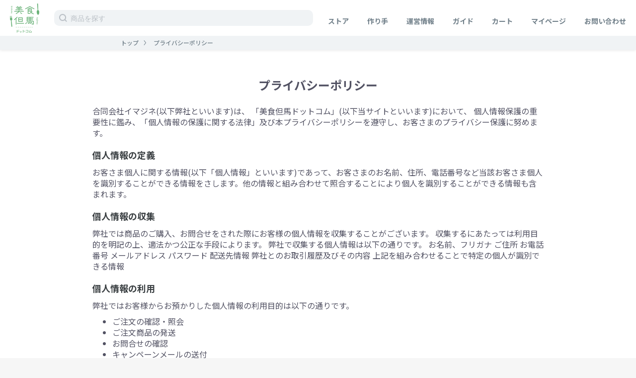

--- FILE ---
content_type: text/html; charset=UTF-8
request_url: https://bishokutajima.com/help/privacy
body_size: 6090
content:
<!doctype html>
<html lang="ja">
<head prefix="og: http://ogp.me/ns# fb: http://ogp.me/ns/fb# product: http://ogp.me/ns/product#">
    <meta charset="utf-8">
    <meta name="viewport" content="width=device-width, initial-scale=1, shrink-to-fit=no">
    <meta name="eccube-csrf-token" content="1jOBIQGM45qMhU0aj7guw1Cn5j70fFA_RdMA_rPvQhM">
    <title>
						プライバシーポリシー | 美食但馬ドットコム【公式】
				</title>
                        <link rel="icon" href="/html/user_data/assets/img/common/favicon.ico">
    <link rel="stylesheet" href="https://stackpath.bootstrapcdn.com/bootstrap/3.4.1/css/bootstrap.min.css" integrity="sha384-HSMxcRTRxnN+Bdg0JdbxYKrThecOKuH5zCYotlSAcp1+c8xmyTe9GYg1l9a69psu" crossorigin="anonymous">
    <link rel="stylesheet" href="https://use.fontawesome.com/releases/v5.3.1/css/all.css" integrity="sha384-mzrmE5qonljUremFsqc01SB46JvROS7bZs3IO2EmfFsd15uHvIt+Y8vEf7N7fWAU" crossorigin="anonymous">
    <link rel="stylesheet" href="//cdn.jsdelivr.net/jquery.slick/1.6.0/slick.css">
    <link rel="stylesheet" href="/html/template/imagine/assets/css/style.css">
        <script src="https://code.jquery.com/jquery-3.3.1.min.js" integrity="sha256-FgpCb/KJQlLNfOu91ta32o/NMZxltwRo8QtmkMRdAu8=" crossorigin="anonymous"></script>
    <script>
        $(function() {
            $.ajaxSetup({
                'headers': {
                    'ECCUBE-CSRF-TOKEN': $('meta[name="eccube-csrf-token"]').attr('content')
                }
            });
        });
    </script>
                    <!-- ▼GTMHead -->
            <!-- Google Tag Manager -->
<script>(function(w,d,s,l,i){w[l]=w[l]||[];w[l].push({'gtm.start':
new Date().getTime(),event:'gtm.js'});var f=d.getElementsByTagName(s)[0],
j=d.createElement(s),dl=l!='dataLayer'?'&l='+l:'';j.async=true;j.src=
'https://www.googletagmanager.com/gtm.js?id='+i+dl;f.parentNode.insertBefore(j,f);
})(window,document,'script','dataLayer','GTM-TM8LR27');</script>
<!-- End Google Tag Manager -->
        <!-- ▲GTMHead -->

            	<link rel="preconnect" href="https://fonts.googleapis.com">
	<link rel="preconnect" href="https://fonts.gstatic.com" crossorigin>
	<link href="https://fonts.googleapis.com/css2?family=Noto+Sans+JP:wght@400;500;700&display=swap" rel="stylesheet">
	<link rel="stylesheet" href="/html/user_data/assets/css/customize.css">
	<link rel="stylesheet" href="/html/user_data/assets/css/style-custom.css?ver=20260201112507">

		
	
</head>
<body id="page_help_privacy" class="other_page">
        <!-- ▼GTMBody -->
            <!-- Google Tag Manager (noscript) -->
<noscript><iframe src="https://www.googletagmanager.com/ns.html?id=GTM-TM8LR27"
height="0" width="0" style="display:none;visibility:hidden"></iframe></noscript>
<!-- End Google Tag Manager (noscript) -->
        <!-- ▲GTMBody -->



<div class="ec-layoutRole">
        		<header>
        <div class="ec-layoutRole__header">
                <!-- ▼ロゴ -->
            <div class="ec-headerRole">
    <div class="ec-headerRole__title">
        <div class="ec-headerTitle">
            <div class="ec-headerTitle__title">
                <h1>
                    <a href="https://bishokutajima.com/">
                        <img src="/html/user_data/assets/img/common/logo.png" alt="美食但馬ドットコム" />
                    </a>
                </h1>
            </div>
        </div>
    </div>
</div>
        <!-- ▲ロゴ -->
    <!-- ▼ヘッダー -->
            <div class="ec-headerNaviRole">
    <div class="ec-headerNaviRole__left">
        <div class="ec-headerNaviRole__search">
            
<div class="ec-headerSearch">
    <form method="get" class="searchform" action="/products/list">
        <div class="ec-headerSearch__keyword">
            <div class="ec-input">
                <button class="ec-headerSearch__keywordBtn" type="submit">
                    <div class="ec-icon">
                        <img src="/html/user_data/assets/img/common/icon_search.png" alt="" />
                    </div>
                </button>
                <input type="search" name="name" maxlength="50" class="search-name" placeholder="商品を探す" />
                
            </div>
        </div>
    </form>
</div>
        </div>
    </div>
    <div class="ec-headerNaviRole__right">
        <div class="hamburger-menu">
			<input type="checkbox" id="menu-btn-check">
			<label for="menu-btn-check" class="menu-btn">
				<span></span>
				<span></span>
				<span></span>
			</label>
			<div class="nav_area">
				<nav id="top_menu">
				    <div class="logo">
				        <h1>
                            <a href="https://bishokutajima.com/">
                                <img src="https://bishokutajima.com//html/user_data/assets/img/common/logo_sp.png" alt="美食但馬ドットコム" width="115" height="115" />
                            </a>
                        </h1>
                    </div>
                	<ul>
                	<li class="menu-home"><a href="https://bishokutajima.com/">ホーム</a></li>
                	<li><a href="https://bishokutajima.com/products/list">ストア</a></li>
                	<li><a href="https://bishokutajima.com/vendors/voice">作り手</a></li>
                	<li><a href="https://bishokutajima.com/help/about">運営情報</a></li>
                	<li><a href="https://bishokutajima.com/guide">ガイド</a></li>
                	<li class="separator"></li>
                	<li><a href="https://bishokutajima.com/cart">カート</a></li>
                	<li><a href="https://bishokutajima.com/mypage/">マイページ</a></li>
                	<li><a href="https://bishokutajima.com/contact">お問い合わせ</a></li>
                	<li class="sp"><a href="https://bishokutajima.com/help/tradelaw">特定商取引について</a></li>
                	<li class="sp"><a href="https://bishokutajima.com/help/privacy">プライバシーポリシー</a></li>
                	</ul>
				</nav>
			</div>
		</div>
    </div>
</div>
        <!-- ▲ヘッダー -->

        </div>
		</header>
    
                <div class="ec-layoutRole__contentTop">
                <!-- ▼パンくずリスト -->
            <div id="breadcrumb_container">

<ol class="breadcrumb_list">
<li><a href="https://bishokutajima.com/">トップ</a></li>
<li>プライバシーポリシー</li>
</ol>
</div>
        <!-- ▲パンくずリスト -->

        </div>
    
    <div class="ec-layoutRole__contents">
                
                
        <div class="ec-layoutRole__main">
                        
                            <div class="ec-role">
        <div class="ec-pageHeader">
            <h1>プライバシーポリシー</h1>
        </div>
        <div class="ec-off1Grid">
            <div class="ec-off1Grid__cell">
                <p>
                    合同会社イマジネ(以下弊社といいます)は、 「美食但馬ドットコム」(以下当サイトといいます)において、 個人情報保護の重要性に鑑み、「個人情報の保護に関する法律」及び本プライバシーポリシーを遵守し、お客さまのプライバシー保護に努めます。

<h2>個人情報の定義</h2>
お客さま個人に関する情報(以下「個人情報」といいます)であって、お客さまのお名前、住所、電話番号など当該お客さま個人を識別することができる情報をさします。他の情報と組み合わせて照合することにより個人を識別することができる情報も含まれます。

<h2>個人情報の収集</h2>
弊社では商品のご購入、お問合せをされた際にお客様の個人情報を収集することがございます。
収集するにあたっては利用目的を明記の上、適法かつ公正な手段によります。

弊社で収集する個人情報は以下の通りです。

お名前、フリガナ
ご住所
お電話番号
メールアドレス
パスワード
配送先情報
弊社とのお取引履歴及びその内容
上記を組み合わせることで特定の個人が識別できる情報

<h2>個人情報の利用</h2>
弊社ではお客様からお預かりした個人情報の利用目的は以下の通りです。

<ul>
<li>ご注文の確認・照会</li>
<li>ご注文商品の発送</li>
<li>お問合せの確認</li>
<li>キャンペーンメールの送付</li>
</ul>
弊社では、下記の場合を除いてはお客様の断りなく第三者に個人情報を開示・提供することはいたしません。

法令に基づく場合、及び国の機関若しくは地方公共団体又はその委託を受けた者が法令の定める事務を遂行することに対して協力する必要がある場合
人の生命、身体又は財産の保護のために必要がある場合であって、本人の同意を得ることが困難である場合
個人情報の安全管理
お客様よりお預かりした個人情報の安全管理はサービス提供会社によって合理的、組織的、物理的、人的、技術的施策を講じるとともに、弊社では関連法令に準じた適切な取扱いを行うことで個人データへの不正な侵入、個人情報の紛失、改ざん、漏えい等の危険防止に努めます。

<h2>個人情報の訂正・削除</h2>
お客様からお預かりした個人情報の訂正・削除は下記の問合せ先よりお知らせ下さい。
また、ユーザー登録された場合、当サイトのメニュー「マイページ」より個人情報の訂正が出来ます。

<h2>cookie(クッキー)の使用について</h2>
当サイトは、お客様によりよいサービスを提供するため、cookie (クッキー)を使用することがありますが、これにより個人を特定できる情報の収集を行えるものではなく、お客様のプライバシーを侵害することはございません。
また、cookie (クッキー)の受け入れを希望されない場合は、ブラウザの設定で変更することができます。
※cookie (クッキー)とは、サーバーコンピュータからお客様のブラウザに送信され、お客様が使用しているコンピュータのハードディスクに蓄積される情報です。

<h2>SSLの使用について</h2>
個人情報の入力時には、セキュリティ確保のため、これらの情報が傍受、妨害または改ざんされることを防ぐ目的でSSL(Secure Sockets Layer)技術を使用しております。
※SSLは情報を暗号化することで、盗聴防止やデータの改ざん防止送受信する機能のことです。SSLを利用する事でより安全に情報を送信する事が可能となります。

<h2>お問い合わせ先</h2>
個人情報に関するお問い合わせは、お問い合わせフォームよりお願い致します。

<h2>プライバシーポリシーの変更</h2>
弊社では、収集する個人情報の変更、利用目的の変更、またはその他プライバシーポリシーの変更を行う際は、当サイトへの変更をもって公表とさせていただきます。
                </p>
            </div>
        </div>
</div>

                                </div>

                    </div>

        
                <div class="ec-layoutRole__footer">
                <!-- ▼フッター -->
            <div class="ec-footerRole">
    <div class="ec-footerRole__inner">
        <!--SNSリンクコメントアウト
        <ul class="ec-footerNavi footer_sns">
            <li class="ec-footerNavi__link">
                <a href=""><img src="/html/user_data/assets/img/common/ico_instagram.png" alt="Instagram" /></a>
            </li>
            <li class="ec-footerNavi__link">
                <a href=""><img src="/html/user_data/assets/img/common/ico_twitter.png" alt="Twitter" /></a>
            </li>
            <li class="ec-footerNavi__link">
                <a href=""><img src="/html/user_data/assets/img/common/ico_facebook.png" alt="Facebook" /></a>
            </li>
        </ul>
        コメントアウトここまで!-->
                <ul class="ec-footerNavi">
            <li class="ec-footerNavi__link">
                <a href="https://bishokutajima.com/contact">お問い合わせ</a>
            </li>
            <li class="ec-footerNavi__link">
                <a href="https://bishokutajima.com/help/tradelaw">特定商取引法について</a>
            </li>
            <li class="ec-footerNavi__link">
                <a href="https://bishokutajima.com/help/privacy">プライバシーポリシー</a>
            </li>
        </ul>

        <div class="ec-footerTitle">
            <div class="ec-footerTitle__copyright">&copy;2021 美食但馬ドットコム</div>
        </div>
    </div>
</div>
        <!-- ▲フッター -->

        </div>
    </div><!-- ec-layoutRole -->

<div class="ec-overlayRole"></div>
<div class="ec-drawerRoleClose"><i class="fas fa-times"></i></div>
<div class="ec-drawerRole">
                    <!-- ▼商品検索 -->
            
<div class="ec-headerSearch">
    <form method="get" class="searchform" action="/products/list">
        <div class="ec-headerSearch__keyword">
            <div class="ec-input">
                <button class="ec-headerSearch__keywordBtn" type="submit">
                    <div class="ec-icon">
                        <img src="/html/user_data/assets/img/common/icon_search.png" alt="" />
                    </div>
                </button>
                <input type="search" name="name" maxlength="50" class="search-name" placeholder="商品を探す" />
                
            </div>
        </div>
    </form>
</div>
        <!-- ▲商品検索 -->
    <!-- ▼カテゴリナビ(SP) -->
            


<div class="ec-headerCategoryArea">
    <div class="ec-headerCategoryArea__heading">
        <p>カテゴリ一覧</p>
    </div>
    <div class="ec-itemNav">
        <ul class="ec-itemNav__nav">
                            <li>
                            <a href="https://bishokutajima.com/products/list?category_id=21">
        但馬の特産品
    </a>
            <ul>
                            <li>
                            <a href="https://bishokutajima.com/products/list?category_id=22">
        旬の商品
    </a>
    
                </li>
                            <li>
                            <a href="https://bishokutajima.com/products/list?category_id=23">
        朝倉山椒
    </a>
    
                </li>
                            <li>
                            <a href="https://bishokutajima.com/products/list?category_id=24">
        果物
    </a>
    
                </li>
                            <li>
                            <a href="https://bishokutajima.com/products/list?category_id=26">
        野菜
    </a>
    
                </li>
                            <li>
                            <a href="https://bishokutajima.com/products/list?category_id=25">
        海産物
    </a>
    
                </li>
                    </ul>
    
                </li>
                            <li>
                            <a href="https://bishokutajima.com/products/list?category_id=13">
        作り手
    </a>
            <ul>
                            <li>
                            <a href="https://bishokutajima.com/products/list?category_id=16">
        Veggie de +
    </a>
    
                </li>
                            <li>
                            <a href="https://bishokutajima.com/products/list?category_id=14">
        但馬漁業協同組合
    </a>
    
                </li>
                            <li>
                            <a href="https://bishokutajima.com/products/list?category_id=15">
        伊助梨園
    </a>
    
                </li>
                            <li>
                            <a href="https://bishokutajima.com/products/list?category_id=27">
        イマジネ
    </a>
    
                </li>
                    </ul>
    
                </li>
                    </ul>
    </div>
</div>

        <!-- ▲カテゴリナビ(SP) -->
    <!-- ▼ログインナビ(SP) -->
            
<div class="ec-headerLinkArea">
    <div class="ec-headerLink__list">
        <a class="ec-headerLink__item" href="https://bishokutajima.com/cart">
            <div class="ec-headerLink__icon">
                <i class="fas fa-shopping-cart fa-fw"></i>
            </div>
            <span>カートを見る</span>
        </a>
                    <a class="ec-headerLink__item" href="https://bishokutajima.com/entry">
                <div class="ec-headerLink__icon">
                    <i class="fas fa-user fa-fw"></i>
                </div>
                <span>新規会員登録</span>
            </a>
                            <a class="ec-headerLink__item" href="https://bishokutajima.com/mypage/favorite">
                    <div class="ec-headerLink__icon">
                        <i class="fas fa-heart fa-fw"></i>
                    </div>
                    <span>お気に入り</span>
                </a>
                        <a class="ec-headerLink__item" href="https://bishokutajima.com/mypage/login">
                <div class="ec-headerLink__icon">
                    <i class="fas fa-lock fa-fw"></i>
                </div>
                <span>ログイン</span>
            </a>
                <a class="ec-headerLink__item" href="https://bishokutajima.com/">
            <div class="ec-headerLink__icon">
                <i class="fas fa-home fa-fw"></i>
            </div>
            <span>ホームに戻る</span>
        </a>
    </div>
</div>

        <!-- ▲ログインナビ(SP) -->

    </div>
<div class="ec-blockTopBtn pagetop">TOPへ</div>
<script src="https://stackpath.bootstrapcdn.com/bootstrap/3.4.1/js/bootstrap.min.js" integrity="sha384-aJ21OjlMXNL5UyIl/XNwTMqvzeRMZH2w8c5cRVpzpU8Y5bApTppSuUkhZXN0VxHd" crossorigin="anonymous"></script>
<script src="https://cdn.jsdelivr.net/jquery.slick/1.6.0/slick.min.js"></script>
<script>
	$(function() {
		function checkBreakPoint() {
			w = $(window).width();
			if (w <= 576) {
				// スマホ向け（576px以下のとき）
				$('#voice_slider').not('.slick-initialized').slick({
					//スライドさせる
					dots: true,
					prevArrow: '<span class="slick-prev"></span>',
					nextArrow: '<span class="slick-next"></span>',
				});
			} else {
				// PC向け
				$('#voice_slider.slick-initialized').slick('unslick');
			}
		}
		// ウインドウがリサイズする度にチェック
		$(window).resize(function(){
			checkBreakPoint();
		});
		// 初回チェック
		checkBreakPoint();
	});
</script>

<script>
var eccube_lang = {
    "common.delete_confirm":"削除してもよろしいですか?"
}
</script><script src="/html/template/imagine/assets/js/function.js"></script>
<script src="/html/template/imagine/assets/js/eccube.js"></script>
    <script src="/html/user_data/assets/js/customize.js"></script>
</body>
</html>


--- FILE ---
content_type: text/css
request_url: https://bishokutajima.com/html/user_data/assets/css/style-custom.css?ver=20260201112507
body_size: 9497
content:
img{max-width:100%;height:auto}html{font-size:10px;overflow-x:hidden}body{font-family:'Noto Sans JP', sans-serif;font-size:1.6rem;color:#3B4043;line-height:1.5}body:not(.front_page){padding-top:72px}@media screen and (max-width: 576px){body{font-size:1.4rem}}h2{font-size:3.2rem;font-weight:bold;color:#3B4043;line-height:1.5}h3{line-height:1.5}.sp{display:none}.ec-blockBtn--action,.ec-blockBtn--cancel,.ec-inlineBtn{border-radius:5px}.wave{margin-top:calc(100% * 75 / 1920);margin-bottom:calc(100% * 75 / 1920);position:relative}.wave .wave_up,.wave .wave_down{width:100%;height:auto;position:absolute;left:0}.wave .wave_up{bottom:100%}.wave .wave_down{top:100%}#loading{position:fixed;top:0;left:0;z-index:999;width:100%;height:100%;overflow:hidden}#loading img{position:absolute;top:50%;left:50%;transform:translate(-50%, -50%)}#loading.loaded{opacity:0;visibility:hidden}#breadcrumb_container{background-color:#F0F3F5;box-shadow:0px 1px 6px #0000001A;position:relative;z-index:10;font-size:1.2rem;color:#707F89;font-weight:500}#breadcrumb_container a{color:#707F89}#breadcrumb_container .breadcrumb_list{display:flex;flex-wrap:wrap;padding:5px;margin:0 auto;max-width:804px;list-style:none}#breadcrumb_container li:not(:last-child){position:relative;padding-right:30px}#breadcrumb_container li:not(:last-child):after,#breadcrumb_container li:not(:last-child):before{content:"";position:absolute;right:15px;width:1px;height:6px;background-color:#707F89}#breadcrumb_container li:not(:last-child):before{bottom:50%;transform:rotate(-38deg);transform-origin:bottom center}#breadcrumb_container li:not(:last-child):after{top:50%;transform:rotate(38deg);transform-origin:top center}header{position:fixed;top:0;right:0;z-index:100;background-color:#fff;width:100%}.ec-layoutRole__header{display:flex;align-items:center;justify-content:flex-end;height:72px;width:100%;max-width:1495px;margin:0 10px 0 auto;padding-right:20px;padding-left:20px}.ec-headerRole{width:59px;margin:0;padding:0}.ec-headerTitle .ec-headerTitle__title a{margin:0}.ec-headerNaviRole{width:calc(100% - 59px);max-width:none;padding:0;margin:0;justify-content:flex-start}.ec-headerNaviRole .ec-headerNaviRole__left{max-width:calc(100% - 600px);width:100%;padding-left:30px;padding-right:30px}.ec-headerNaviRole .ec-headerNaviRole__search{display:block;width:100%;margin:0}.ec-headerNaviRole .ec-headerNaviRole__right{width:600px}.hamburger-menu{width:100%}.hamburger-menu .logo{display:none}.hamburger-menu ul{display:flex;justify-content:space-between;align-items:center;list-style:none;margin:0;padding:0}.hamburger-menu li a{color:#707F89;font-weight:bold;font-size:14px}.separator,.menu-home{display:none}#menu-btn-check,.menu-btn{display:none}@keyframes bar1{0%{transform:translateY(6px) rotate(45deg)}50%{transform:translateY(6px) rotate(0)}100%{transform:translateY(0) rotate(0)}}@keyframes bar3{0%{transform:translateY(-6px) rotate(-45deg)}50%{transform:translateY(-6px) rotate(0)}100%{transform:translateY(0) rotate(0)}}@keyframes active-btn07-bar01{0%{transform:translateY(0) rotate(0)}50%{transform:translateY(6px) rotate(0)}100%{transform:translateY(6px) rotate(45deg)}}@keyframes active-bar3{0%{transform:translateY(0) rotate(0)}50%{transform:translateY(-6px) rotate(0)}100%{transform:translateY(-6px) rotate(-45deg)}}@media screen and (max-width: 992px){.ec-layoutRole__header{margin:0;padding:0}.ec-headerRole{width:44px}.ec-headerNaviRole{display:block}.ec-headerNaviRole .ec-headerNaviRole__left{max-width:calc(100% - 50px)}.menu-btn{position:fixed;top:10px;right:10px;display:flex;height:50px;width:50px;justify-content:center;align-items:center;z-index:90}.menu-btn span{position:absolute;left:16px;width:18px;height:2px;background-color:#707F89;border-radius:4px;display:inline-block;transition:.5s}.menu-btn span:nth-of-type(1){top:18px;animation:bar1 .75s forwards}.menu-btn span:nth-of-type(2){top:24px;transition:all .25s .25s;opacity:1}.menu-btn span:nth-of-type(3){bottom:18px;animation:bar3 .75s forwards}.menu-btn:before{content:"メニュー";position:absolute;bottom:0;left:50%;transform:translateX(-50%);white-space:nowrap;font-size:9px;color:#707F89}#menu-btn-check:checked ~ .menu-btn span{background-color:#fff}#menu-btn-check:checked ~ .menu-btn span:nth-of-type(1){animation:active-btn07-bar01 .75s forwards}#menu-btn-check:checked ~ .menu-btn span:nth-of-type(2){opacity:0}#menu-btn-check:checked ~ .menu-btn span:nth-of-type(3){animation:active-bar3 .75s forwards}#menu-btn-check:checked ~ .menu-btn:before{content:"閉じる";color:#fff}.nav_area{width:100vw;height:100vh;position:fixed;top:0;left:0;z-index:80;pointer-events:none;opacity:0;overflow-y:auto}#top_menu{padding:40px 15%;height:auto}#menu-btn-check:checked ~ .nav_area{pointer-events:all;background-color:#70C180;opacity:1}.hamburger-menu .logo{display:block;width:115px;margin:auto}.hamburger-menu ul{display:block}.hamburger-menu li{margin:0 0 10px auto;height:auto;width:140px;text-align:right}.hamburger-menu li a{font-weight:normal;font-size:18px;color:#fff}.hamburger-menu li.sp{display:block}.hamburger-menu li.sp a{font-size:13px}.hamburger-menu .separator{width:150px;height:2px;background-color:#fff;margin-top:30px;margin-bottom:30px}.menu-home,.separator{display:block}}.ec-headerSearch .ec-headerSearch__keyword{width:100%;height:32px;border-radius:10px;border:none;background-color:#F0F3F5;padding-left:28px}.ec-headerSearch .ec-headerSearch__keyword input[type="search"]{font-size:1.4rem;padding:5px;font-weight:500}.ec-headerSearch .ec-headerSearch__keyword input[type="search"]::placeholder{color:#B8BEC4}.ec-headerSearch .ec-headerSearch__keywordBtn{right:auto;left:10px;padding:0}.ec-headerSearch .ec-headerSearch__keywordBtn .ec-icon{width:auto;height:auto}.ec-headerSearch .ec-headerSearch__keywordBtn .ec-icon img{width:16px;height:auto}.ec-footerRole.wave_footer{position:relative;margin-top:0;padding-top:0}.ec-footerRole.wave_footer .wave_up{position:absolute;bottom:100%;left:0;width:100%;height:auto}.ec-blockTopBtn{width:45px;height:45px;border-radius:100%;background-color:#70C180;color:#fff;font-size:10px;line-height:normal;padding-top:24px;box-shadow:0px 3px 6px #00000029}.ec-blockTopBtn:before{content:"";border-top:2px solid #fff;border-left:2px solid #fff;width:12px;height:12px;position:absolute;top:8px;left:50%;transform:translateX(-50%) rotate(45deg)}.ec-blockTopBtn:after{content:"";height:16px;width:2px;background-color:#fff;position:absolute;top:7px;left:50%;transform:translateX(-50%)}.ec-footerRole{background:none;border:none}.ec-footerTitle{padding-top:20px}.ec-footerTitle .ec-footerTitle__copyright{font-size:13px;color:#3B4043;font-weight:normal}.ec-footerNavi{display:flex;justify-content:center;align-items:center}.ec-footerNavi .ec-footerNavi__link{position:relative;line-height:1}.ec-footerNavi .ec-footerNavi__link:not(:last-child):after{content:"";width:1px;height:100%;position:absolute;right:0;top:0;background-color:#3B4043}.ec-footerNavi .ec-footerNavi__link a{color:#3B4043;text-decoration:none;margin:0 10px;padding:0;border:none;font-size:1.5rem}.footer_sns{margin-bottom:30px}.footer_sns .ec-footerNavi__link:not(:last-child):after{content:none}.main_image{position:relative}.main_image .wave_top{position:absolute;bottom:0;left:0;width:100%;height:auto;fill:#fff}.fadeIn{animation:3s fadeIn both}@keyframes fadeIn{0%{opacity:0}100%{opacity:1}}.ec-layoutRole__mainTop{position:relative}#page_homepage .ec-inlineBtn--top,#page_cm_blog_page_detail .ec-inlineBtn--top,#page_cm_blog_page_list .ec-inlineBtn--top{background-color:#70C180;border-color:#70C180;display:block;width:30%;margin:30px auto;border-radius:5px;font-weight:500;font-size:1.6rem}#page_homepage h2{text-align:center;margin:0 0 20px 0;letter-spacing:1.28px}#page_homepage h2 span{color:#70C180;font-size:1.8rem}#page_homepage .ec-newItemRole{padding:0}#page_homepage .top_product{background-color:#F4F5F0}#page_homepage .top_product .wave_up,#page_homepage .top_product .wave_down{fill:#F4F5F0}#page_homepage .voice_list{padding-top:20px;padding-bottom:20px}#page_homepage .ec-footerRole{background-color:#70C180}#page_homepage .ec-footerRole .wave_up{fill:#70C180}.top_limited_edition img,.top_product img{border-radius:5px}.top_about{background-color:#F4F5F0;position:relative;margin-bottom:0;padding-bottom:160px}.top_about .wave_up,.top_about .wave_down{fill:#F4F5F0}.top_about .wave_down{position:absolute;top:100%}.top_about img{border-radius:10px}.top_about h3{font-size:2rem;font-weight:bold;color:#70C180}.top_about .link_btn{margin-top:40px}.top_about .link_btn a{padding:0 20px;font-size:1.6rem}#page_product_list h2{margin:0;padding-top:30px}#page_product_list .ec-layoutRole__contents{padding-bottom:80px}#page_product_list .ec-footerRole .wave_up{fill:#fff}#page_product_list.vendor_page .ec-footerRole{background-color:#F0F3F5}#page_product_list.vendor_page .ec-footerRole .wave_up{fill:#F0F3F5}#page_product_list.vendor_page.vendor_14 .voice_header .voice_main_image:before{background-color:#5AB0CB}#page_product_list.vendor_page.vendor_14 .voice_header .wave_down{fill:#5AB0CB}#page_product_list.vendor_page.vendor_15 .voice_header .voice_main_image:before{background-color:#CAEC79}#page_product_list.vendor_page.vendor_15 .voice_header .wave_down{fill:#CAEC79}#page_product_list.vendor_page.vendor_16 .voice_header .voice_main_image:before{background-color:#FF8257}#page_product_list.vendor_page.vendor_16 .voice_header .wave_down{fill:#FF8257}#page_product_list .voice_main_image{padding-top:30px;padding-bottom:30px;text-align:center;position:relative}#page_product_list .voice_main_image:before{content:"";position:absolute;top:0;left:50%;transform:translateX(-50%);width:100vw;height:100%;background-color:#70C180}#page_product_list .voice_main_image .wave_down{position:absolute;top:100%;left:50%;width:100vw;transform:translateX(-50%);fill:#70C180}#page_product_list .voice_main_image img{border-radius:10px;position:relative}#page_product_list .manufacturer{position:relative;max-width:290px;background-color:#fff;border-radius:14px;box-shadow:0px 3px 6px #00000029;margin:5px auto 0 auto;text-align:center;padding:20px}#page_product_list .manufacturer_company{font-size:14px;font-weight:500;margin-bottom:5px}#page_product_list .manufacturer_name{font-weight:bold;font-size:1.6rem}#page_product_list .manufacturer_image{position:absolute;top:-93px;left:50%;transform:translateX(-50%);border-radius:50%;border:4px solid #fff;overflow:hidden}#page_product_list .manufacturer_image img{width:100px}#page_product_list .voice_content{max-width:804px;margin:auto;padding-bottom:25px}#page_product_list .voice_content h2{margin-bottom:20px;letter-spacing:0.64px}#page_product_list .voice_content img{border-radius:10px}#page_product_list .voice_content_1 ul,#page_product_list .voice_content_2 ul{margin-bottom:20px}#page_product_list .voice_content_1 p:not(:last-of-type),#page_product_list .voice_content_2 p:not(:last-of-type){margin-bottom:20px}#page_product_list .voice_image_1{text-align:center;padding-top:25px;padding-bottom:25px}#page_product_list .voice_image_box{display:flex;justify-content:space-between;padding-top:25px}#page_product_list .voice_image_box>div{margin-bottom:10px;width:50%}#page_product_list .voice_image_box>div:nth-child(odd){text-align:left;margin-right:5px}#page_product_list .voice_image_box>div:nth-child(even){text-align:right;margin-left:5px}#page_product_list .voice_image_3{text-align:center}.soldout{position:relative}.soldout img{opacity:.6}.soldout .soldout_comment{position:absolute;top:50%;left:50%;transform:translate(-50%, -50%);display:inline-block;padding:5px;background-color:#70C180;color:#fff;white-space:nowrap}.no-product{padding:100px 0;text-align:center}.product_categories{padding-top:25px;padding-bottom:30px;display:flex;align-items:center;flex-wrap:wrap}.product_categories a{display:inline-block;position:relative;background-color:#E9E9E9;font-size:1.3rem;color:#707F89;line-height:2.4rem;padding-right:6px;padding-left:6px;margin-right:10px;margin-left:12px;margin-bottom:8px}.product_categories a:before,.product_categories a:after{content:"";position:absolute;right:100%}.product_categories a:before{border-right:12px solid #E9E9E9;border-top:12px solid transparent;border-bottom:12px solid transparent;top:0}.product_categories a:after{content:"";width:6px;height:6px;border-radius:50%;background-color:#fff;top:50%;transform:translate(50%, -50%)}.ec-shelfGrid{font-weight:500}.ec-shelfGrid .ec-shelfGrid__item{margin-bottom:30px}.ec-shelfGrid .ec-shelfGrid__item-image{height:auto}.ec-shelfGrid .ec-shelfGrid__item-image img{border-radius:5px}.product_name{color:#3B4043}.product_name,.price02-default{padding:0 10px}.price02-default{color:#70C180}.ec-pager .ec-pager__item{background-color:#E9E9E9;padding:0;margin:0 5px}.ec-pager .ec-pager__item:hover{background-color:#70C180}.ec-pager .ec-pager__item a{color:#707F89;font-weight:500;position:relative;height:34px;width:54px}.ec-pager .ec-pager__item a:hover{color:#707F89}.ec-pager .ec-pager__item a img{width:auto;height:auto;position:absolute;top:50%;transform:translateY(-50%)}.ec-pager .ec-pager__item.firstpage a{width:70px;padding:1px 6px 0 22px}.ec-pager .ec-pager__item.firstpage a img{left:9px}.ec-pager .ec-pager__item.prevpage a{padding:1px 4px 0 16px}.ec-pager .ec-pager__item.prevpage a img{left:5px}.ec-pager .ec-pager__item.nextpage a{padding:1px 16px 0 4px}.ec-pager .ec-pager__item.nextpage a img{right:5px}.ec-pager .ec-pager__item.lastpage a{width:70px;padding:1px 22px 0 6px}.ec-pager .ec-pager__item.lastpage a img{right:9px}.ec-newItemRole .ec-newItemRole__list{justify-content:center}.ec-productRole{padding-top:95px}.ec-productRole .ec-productRole__title .ec-headingTitle{font-size:2rem;color:#3B4043;font-weight:bold;margin-bottom:0}.ec-productRole .ec-productRole__price{padding:10px 0;border:none}.ec-productRole .ec-productRole__priceRegular{padding-top:0;padding-bottom:10px}.ec-productRole .ec-productRole__priceRegular .price01-default{display:inline-block;padding-left:10px}.ec-productRole .ec-productRole__priceRegular .ec-productRole__priceRegularTax{margin-left:0}.ec-productRole .ec-productRole__delivfee{color:#ff9393;font-weight:bold;background:#ffff93;text-align:center;margin-bottom:1rem}.ec-productRole .ec-productRole__code{padding-top:0;padding-bottom:10px;border-bottom:none}.ec-productRole .ec-productRole__profile{color:#3B4043}.ec-productRole .ec-productRole__btn{display:inline-block;width:100%;min-width:auto;padding-right:5px}.ec-productRole .ec-productRole__description h3,.ec-productRole .ec-productRole__description h4,.ec-productRole .ec-productRole__description h5{font-weight:bold}.ec-productRole .ec-productRole__description h3{font-size:2rem}.ec-productRole .ec-productRole__description h4{font-size:1.8rem}.ec-productRole .ec-productRole__description h5{font-size:1.6rem}.ec-productRole .ec-productRole__description p{padding-bottom:10px}.ec-sliderItemRole .item_nav{flex-wrap:nowrap}.ec-sliderItemRole .slideThumb{margin-bottom:0}.ec-sliderItemRole .slideThumb img{width:100%}.ec-sliderItemRole .slideThumb:not(:last-child){margin-right:8px}.one_by_one{color:#3B4043;font-weight:500}.ec-price{font-size:1.6rem}.ec-price .ec-price__price,.ec-price .ec-price__tax{color:#70C180;font-weight:500;font-size:1.8rem}.ec-price .ec-price__price{padding:0 0 0 36px}.ec-productRole__catchcopy{font-size:1.2rem;margin:16px 0}.ec-numberInput span{font-size:1.2rem}.ec-numberInput input[type="number"]{width:60px;height:34px;border-radius:0;border-color:#CDD6DD;background-color:#F0F3F5;margin-left:20px;margin-bottom:0}.cart_btn_box{display:flex;align-items:flex-end;flex-wrap:wrap;margin-bottom:20px}.cart_btn_box form button{border:none;font-size:1.4rem;font-weight:500;min-width:158px;height:50px;border-radius:5px}.cart_btn_box .ec-blockBtn--action{background-color:rgba(112,193,128,0.8)}.cart_btn_box .ec-blockBtn--action:hover{background-color:#70C180}.link_btn{text-align:center;margin-top:60px}.link_btn a,.link_btn button{display:inline-block;width:auto;line-height:34px;height:auto;padding:0 10px;box-sizing:border-box;border-radius:5px;font-weight:500}.related_product h3{margin:0 0 30px 0;color:#3B4043;font-size:1.6rem;font-weight:500}.related_product .ec-newItemRole{padding-bottom:0}.related_product img{border-radius:5px}.ec-newItemRole a{text-decoration:none}.ec-newItemRole .ec-newItemRole__listItemTitle,.ec-newItemRole .ec-newItemRole__listItemPrice{padding:0 10px;font-weight:500;text-decoration:none}.ec-newItemRole .ec-newItemRole__listItemTitle{margin:5px 0;color:#3B4043;font-size:1.3rem}.ec-newItemRole .ec-newItemRole__listItemPrice{color:#70C180;font-size:1.6rem}.voice .voice_list,#page_cm_blog_page_detail .voice_list,#page_cm_blog_page_list .voice_list{position:relative}.voice .ec-layoutRole__contents,#page_cm_blog_page_detail .ec-layoutRole__contents,#page_cm_blog_page_list .ec-layoutRole__contents{padding-bottom:100px}@media screen and (max-width: 576px){.voice .ec-layoutRole__contents,#page_cm_blog_page_detail .ec-layoutRole__contents,#page_cm_blog_page_list .ec-layoutRole__contents{padding-bottom:50px}}.voice .ec-footerRole,#page_cm_blog_page_detail .ec-footerRole,#page_cm_blog_page_list .ec-footerRole{background-color:#70C180}.voice .ec-footerRole .wave_up,#page_cm_blog_page_detail .ec-footerRole .wave_up,#page_cm_blog_page_list .ec-footerRole .wave_up{fill:#70C180}.voice_text{margin:0;padding-top:20px;padding-bottom:40px;background-color:#F4F5F0}.voice_text .wave_down{fill:#F4F5F0;bottom:0}.voice_text h2{margin-bottom:20px;letter-spacing:1.28px}.voice_text p{line-height:1.5;margin-bottom:20px}.voice_product h3,.voice_list h3{font-weight:bold;text-align:center;letter-spacing:0.48px;margin-bottom:50px}.voice_product .ec-newItemRole,.voice_list .ec-newItemRole{padding-top:0;padding-bottom:40px}.voice_product img,.voice_list img{border-radius:5px}.voice_list img{border-bottom-left-radius:0;border-bottom-right-radius:0}.voice_list .company_name,.voice_list .manufacturer_name,.voice_list .manufacturer_comment{color:#3B4043;padding:5px 10px 0 10px;font-size:1.3rem}.voice_list .manufacturer_name{font-size:1.6rem;font-weight:bold}.vendor_recruit{padding-bottom:20px}.vendor_recruit h3{margin-bottom:20px;font-weight:bold}.vendor_recruit p{margin-bottom:20px}.vendor_recruit a{color:#70C180;font-weight:500}#page_help_about .ec-footerRole{margin-top:0;background-color:#F0F3F5}#page_help_about .vendor_recruit{max-width:800px;margin:0 auto;padding-bottom:100px}.about_header h2,.about_company h2,.about_works h2{font-size:2.8rem;letter-spacing:0.56px;margin:0 0 15px 0}.about_header .ec-role img,.about_company .ec-role img,.about_works .ec-role img{width:auto}.about_header p,.about_works p{letter-spacing:0.64px;line-height:2.8rem;margin-bottom:20px}.about_header,.about_company{background-color:#F0F3F5}.about_works h2,.about_company h2{text-align:center}.about_header{position:relative;padding-top:130px;padding-bottom:20px}.about_header .wave_down{position:absolute;top:100%;left:0;width:100%;height:auto;fill:#F0F3F5}.about_header:before,.about_header:after{content:"";position:absolute;z-index:1;left:0}.about_header:after{border-top:80px solid #E0EF5A;border-left:100vw solid #E0EF5A;border-bottom:80px solid transparent;top:-60px}.about_header:before{border-right:100vw solid #70C180;border-top:240px solid #70C180;border-bottom:240px solid transparent;top:-180px}.about_header .container{position:relative;z-index:2}.about_header .about_image{text-align:center;padding-top:20px;padding-bottom:20px}.about_header .about_image img{border-radius:20px}.about_works{position:relative;top:-30px;max-width:800px;margin:0 auto}.about_works img{margin-bottom:20px;border-radius:20px}.about_works ul{margin:20px 0}.about_works_image{text-align:center}.about_works_image img{border-radius:10px}.about_company{position:relative}.about_company .wave_up{position:absolute;bottom:100%;left:0;width:100%;height:auto;fill:#F0F3F5}.about_company table{max-width:804px;width:100%;margin:40px auto;border-top:1px solid #CDD6DD}.about_company table th,.about_company table td{padding:10px 0;border-bottom:1px solid #CDD6DD}.about_company table th{font-weight:normal;white-space:nowrap}.about_company table td{text-align:right}.ec-pageHeader h1{font-size:2.4rem;border:none;text-align:center;margin:50px 10px 20px 10px}.ec-borderedDefs{border:none}.ec-borderedDefs dl{border:none;flex-wrap:wrap;padding-top:0}.ec-borderedDefs dt,.ec-borderedDefs dd{width:100%}.ec-borderedDefs dt{padding-top:0}.ec-borderedDefs dd{line-height:1.5}.ec-borderedDefs .ec-label{font-weight:500}.ec-borderedDefs .ec-input input,.ec-borderedDefs .ec-halfInput input,.ec-borderedDefs .ec-numberInput input,.ec-borderedDefs .ec-zipInput input,.ec-borderedDefs .ec-telInput input,.ec-borderedDefs .ec-select input,.ec-borderedDefs .ec-birth input{border-radius:0;border-color:#CDD6DD}.ec-borderedDefs .ec-input input::placeholder,.ec-borderedDefs .ec-halfInput input::placeholder,.ec-borderedDefs .ec-numberInput input::placeholder,.ec-borderedDefs .ec-zipInput input::placeholder,.ec-borderedDefs .ec-telInput input::placeholder,.ec-borderedDefs .ec-select input::placeholder,.ec-borderedDefs .ec-birth input::placeholder{color:#707F89}.ec-contactConfirmRole .ec-borderedDefs{border-top:1px solid #707070;color:#707F89}.ec-contactConfirmRole .ec-borderedDefs dl{border-bottom:1px solid #707070;padding:10px}.ec-contactConfirmRole .ec-borderedDefs .ec-label{font-weight:normal}#page_contact_complete .contactCompleteBox{max-width:733px;margin:60px auto 0;background-color:#F4F5F0;border-radius:5px;padding:100px}#page_contact_complete .contactCompleteBox .ec-reportHeading{margin:0;font-size:inherit;border:none}#page_contact_complete .contactCompleteBox h2{margin:0 0 50px 0}#page_contact_complete .contactCompleteBox .ec-reportDescription{color:#707F89;letter-spacing:0.22px;margin-bottom:40px}#page_contact_complete .to_top{text-align:center}#page_contact_complete .to_top a{display:inline-block;padding:15px;width:60%;background-color:#70C180;color:#fff;font-size:1.4rem;border-radius:5px}#page_mypage .ec-navlistRole a,.mypage .ec-navlistRole a{font-size:1.4rem;font-weight:500}#page_mypage .ec-navlistRole .active a,.mypage .ec-navlistRole .active a{color:#70C180}#page_mypage .ec-welcomeMsg,.mypage .ec-welcomeMsg{font-size:1.4rem;font-weight:bold}#page_mypage .ec-historyListHeader .ec-historyListHeader__action a,.mypage .ec-historyListHeader .ec-historyListHeader__action a{border-radius:5px}#page_mypage .ec-imageGrid__content a,#page_mypage .ec-orderMail__link a,.mypage .ec-imageGrid__content a,.mypage .ec-orderMail__link a{color:#70C180}.cart_page .ec-pageHeader h1,#page_shopping .ec-pageHeader h1,#page_shopping_confirm .ec-pageHeader h1{font-size:1.6rem;margin:40px auto;max-width:500px;border-bottom:3px solid #ccc;padding:10px 0}.cart_page .ec-progress .ec-progress__number,#page_shopping .ec-progress .ec-progress__number,#page_shopping_confirm .ec-progress .ec-progress__number{width:36px;height:36px;line-height:36px;font-size:1.4rem;color:#707F89;background-color:#CDD6DD}.cart_page .ec-progress .ec-progress__label,#page_shopping .ec-progress .ec-progress__label,#page_shopping_confirm .ec-progress .ec-progress__label{font-size:1.4rem;font-weight:500;color:#707F89}.cart_page .ec-progress .ec-progress__item:after,#page_shopping .ec-progress .ec-progress__item:after,#page_shopping_confirm .ec-progress .ec-progress__item:after{background-color:#CDD6DD}.cart_page .ec-progress .is-complete .ec-progress__number,#page_shopping .ec-progress .is-complete .ec-progress__number,#page_shopping_confirm .ec-progress .is-complete .ec-progress__number{color:#fff;background-color:#70C180}.cart_page .ec-progress .is-complete .ec-progress__label,#page_shopping .ec-progress .is-complete .ec-progress__label,#page_shopping_confirm .ec-progress .is-complete .ec-progress__label{color:#70C180}.cart_page .ec-cartRole .ec-cartRole__totalText span,#page_shopping .ec-cartRole .ec-cartRole__totalText span,#page_shopping_confirm .ec-cartRole .ec-cartRole__totalText span{display:inline-block;padding:20px;border-bottom:1px dotted #ccc}.cart_page .ec-cartRole .ec-cartRole__actions,#page_shopping .ec-cartRole .ec-cartRole__actions,#page_shopping_confirm .ec-cartRole .ec-cartRole__actions{width:30%}.cart_page .ec-cartTable,#page_shopping .ec-cartTable,#page_shopping_confirm .ec-cartTable{display:block}.cart_page .ec-cartRow,#page_shopping .ec-cartRow,#page_shopping_confirm .ec-cartRow{display:flex;align-items:center;padding:20px 0;border-bottom:1px dotted #ccc}.cart_page .ec-cartRow li,#page_shopping .ec-cartRow li,#page_shopping_confirm .ec-cartRow li{border:none}.cart_page .ec-cartRow .ec-cartRow__delColumn,#page_shopping .ec-cartRow .ec-cartRow__delColumn,#page_shopping_confirm .ec-cartRow .ec-cartRow__delColumn{width:30px}.cart_page .ec-cartRow .ec-cartRow__delColumn .ec-icon img,#page_shopping .ec-cartRow .ec-cartRow__delColumn .ec-icon img,#page_shopping_confirm .ec-cartRow .ec-cartRow__delColumn .ec-icon img{width:16px;height:16px}.cart_page .ec-cartRow .ec-cartRow__contentColumn,#page_shopping .ec-cartRow .ec-cartRow__contentColumn,#page_shopping_confirm .ec-cartRow .ec-cartRow__contentColumn{width:calc((100% - 110px) * 0.8);padding:0;font-size:1.4rem}.cart_page .ec-cartRow .ec-cartRow__contentColumn a,#page_shopping .ec-cartRow .ec-cartRow__contentColumn a,#page_shopping_confirm .ec-cartRow .ec-cartRow__contentColumn a{color:#70C180}.cart_page .ec-cartRow .ec-cartRow__amountColumn,#page_shopping .ec-cartRow .ec-cartRow__amountColumn,#page_shopping_confirm .ec-cartRow .ec-cartRow__amountColumn{width:80px}.cart_page .ec-cartRow .ec-cartRow__subtotalColumn,#page_shopping .ec-cartRow .ec-cartRow__subtotalColumn,#page_shopping_confirm .ec-cartRow .ec-cartRow__subtotalColumn{width:calc((100% - 110px) * 0.2);font-size:1.3rem;font-weight:500}.cart_page .ec-cartRow .ec-cartRow__sutbtotal,#page_shopping .ec-cartRow .ec-cartRow__sutbtotal,#page_shopping_confirm .ec-cartRow .ec-cartRow__sutbtotal{font-size:1.4rem;line-height:30px}.cart_page .ec-cartRow .ec-cartRow__amount,.cart_page .ec-cartRow .ec-cartRow__amountSP,#page_shopping .ec-cartRow .ec-cartRow__amount,#page_shopping .ec-cartRow .ec-cartRow__amountSP,#page_shopping_confirm .ec-cartRow .ec-cartRow__amount,#page_shopping_confirm .ec-cartRow .ec-cartRow__amountSP{font-size:1.3rem;font-weight:500}.ec-totalBox{margin-top:20px;font-size:1.4rem;font-weight:500}.ec-totalBox .ec-totalBox__spec dt{font-weight:500}.ec-totalBox .ec-totalBox__price{font-size:2rem}.ec-totalBox .ec-totalBox__paymentTotal .ec-totalBox__price{font-size:2.4rem}#page_shopping h2,#page_shopping_confirm h2{font-size:1.8rem;padding:5px 10px}#page_shopping .ec-orderAccount__account p,#page_shopping_confirm .ec-orderAccount__account p{margin-bottom:5px;font-weight:500}#page_shopping .ec-orderRole .ec-inlineBtn,#page_shopping_confirm .ec-orderRole .ec-inlineBtn{border-radius:5px}#page_shopping .ec-select__delivery,#page_shopping_confirm .ec-select__delivery{display:block}#page_shopping .ec-orderDelivery,#page_shopping_confirm .ec-orderDelivery{font-weight:500}.shopping_guide{max-width:992px;margin:auto}.shopping_guide h2{margin-bottom:90px;text-align:center}.shopping_guide h3{text-align:center;font-weight:bold;margin:30px 0 20px 0}.shopping_guide h4{font-weight:bold}.shopping_guide .ec-role img{width:auto}.shopping_guide .shopping_flow{display:flex;justify-content:space-around;flex-wrap:wrap}.shopping_guide .shopping_flow_box{width:180px;height:180px;text-align:center;position:relative;border:4px solid #70C180;border-radius:10px;padding:5px 10px;margin:29px}.shopping_guide .shopping_flow_box:not(:last-child):before,.shopping_guide .shopping_flow_box:not(:last-child):not(:last-child):after{content:"";height:16px;width:5px;background-color:#98A6B5;position:absolute;right:-43px}.shopping_guide .shopping_flow_box:not(:last-child):before{bottom:50%;transform:rotate(-45deg);transform-origin:right bottom}.shopping_guide .shopping_flow_box:not(:last-child):after{top:50%;transform:rotate(45deg);transform-origin:right top}.shopping_guide .shopping_flow_box .flow_num{display:inline-block;width:46px;height:46px;border-radius:50%;background-color:#70C180;color:#fff;font-size:2.4rem;font-weight:bold;line-height:46px;position:absolute;top:-24px;left:-24px}.shopping_guide .shopping_flow_box p{font-size:1.2rem;font-weight:500}.shopping_guide .flow_image{height:70px;display:flex;align-items:center;justify-content:center}.shopping_guide .pay_description{padding-top:20px;padding-bottom:20px;font-weight:500}.shopping_guide .pay_description h3{text-align:left;color:#70C180}#page_help_tradelaw .ec-borderedDefs{width:100%;border-top:1px solid #3B4043;border-left:1px solid #3B4043}#page_help_tradelaw dl{padding:0;display:flex;flex-wrap:nowrap}#page_help_tradelaw dt,#page_help_tradelaw dd{border-right:1px solid #3B4043;border-bottom:1px solid #3B4043;padding:10px}#page_help_tradelaw dt{width:30%}#page_help_tradelaw dd{width:70%}#page_help_privacy h2{font-size:1.8rem}#page_help_privacy ul,#page_help_privacy ol{margin-top:10px}@media screen and (min-width: 768px){.ec-shelfGrid .ec-shelfGrid__item{width:33.333%}}@media screen and (max-width: 1200px){#page_homepage .wave{padding-top:20px;padding-bottom:100px}.about_company{padding-top:20px}.ec-productRole{padding-top:40px}}@media screen and (max-width: 992px){#page_product_list .voice_main_image{padding:10px}#page_product_list .voice_content{padding-left:10px;padding-right:10px}#page_product_list .voice_content_1,#page_product_list .voice_content_2{padding-left:30px;padding-right:30px;letter-spacing:0.56px}#page_homepage .ec-inlineBtn--top,#page_cm_blog_page_detail .ec-inlineBtn--top,#page_cm_blog_page_list .ec-inlineBtn--top{width:50%}.about_header{padding-top:20px}.about_header:after{border-top-width:110px;border-bottom-width:110px}.about_header:before{border-top-width:70px;border-bottom-width:70px;top:0}.about_works{position:static;padding-top:60px}.shopping_guide{max-width:516px}.shopping_guide .shopping_flow .shopping_flow_box:nth-child(even):before,.shopping_guide .shopping_flow .shopping_flow_box:nth-child(even):after{content:none}#page_help_tradelaw dt{width:40%}#page_help_tradelaw dd{width:60%}#page_help_about .vendor_recruit{padding-bottom:80px}}@media screen and (max-width: 768px){#page_homepage .ec-footerRole,.voice .ec-footerRole,#page_product_list .ec-footerRole,#page_cm_blog_page_detail .ec-footerRole,#page_cm_blog_page_list .ec-footerRole{padding-top:20px}.ec-productRole{padding-top:0}.ec-sliderItemRole{padding-left:0;padding-right:0;margin-left:-20px;margin-bottom:40px;width:calc(100% + 40px)}.link_btn{margin-top:40px}.related_product .ec-role{padding-right:0;padding-left:0}.related_product h3{margin-bottom:12px;padding:0 10px}.voice .ec-layoutRole__contents,#page_product_list .ec-layoutRole__contents{padding-bottom:20px}.voice .voice_content h2,#page_product_list .voice_content h2{font-size:2.4rem;letter-spacing:0.48px}#page_contact_complete .contactCompleteBox{padding:60px 15px}#page_contact_complete .contactCompleteBox h2{margin-bottom:20px}.mypage .ec-pageHeader h1{font-size:1.6rem;border-bottom:3px solid #ccc}.mypage .ec-navlistRole .ec-navlistRole__navlist{border:none;margin-bottom:0}.mypage .ec-navlistRole .ec-navlistRole__item{border:none}.mypage .ec-welcomeMsg{border-top:3px solid #ccc;border-bottom:3px solid #ccc;padding:20px}.cart_page .ec-cartRole .ec-cartRole__totalText span,#page_shopping .ec-cartRole .ec-cartRole__totalText span,#page_shopping_confirm .ec-cartRole .ec-cartRole__totalText span{border:none}.cart_page .ec-cartRole .ec-cartRole__actions,#page_shopping .ec-cartRole .ec-cartRole__actions,#page_shopping_confirm .ec-cartRole .ec-cartRole__actions{width:50%}.cart_page .ec-cartRow,#page_shopping .ec-cartRow,#page_shopping_confirm .ec-cartRow{padding:20px 0 40px 0;position:relative}.cart_page .ec-cartRow .ec-cartRow__sutbtotalSP,#page_shopping .ec-cartRow .ec-cartRow__sutbtotalSP,#page_shopping_confirm .ec-cartRow .ec-cartRow__sutbtotalSP{position:absolute;bottom:10px;left:40%;font-weight:500}.cart_page .ec-cartRow .ec-cartRow__contentColumn,#page_shopping .ec-cartRow .ec-cartRow__contentColumn,#page_shopping_confirm .ec-cartRow .ec-cartRow__contentColumn{width:calc(100% - 110px)}.cart_page .ec-cartRow .ec-cartRow__img,#page_shopping .ec-cartRow .ec-cartRow__img,#page_shopping_confirm .ec-cartRow .ec-cartRow__img{width:100%;max-width:100px;margin-bottom:10px;margin-left:5px}.cart_page .ec-cartRow .ec-cartRow__contentColumn,#page_shopping .ec-cartRow .ec-cartRow__contentColumn,#page_shopping_confirm .ec-cartRow .ec-cartRow__contentColumn{display:flex;flex-wrap:wrap;align-items:center}.cart_page .ec-cartRow .ec-cartRow__summary,#page_shopping .ec-cartRow .ec-cartRow__summary,#page_shopping_confirm .ec-cartRow .ec-cartRow__summary{width:auto}#page_help_about .vendor_recruit{padding-bottom:40px}}@media screen and (max-width: 576px){h2{font-size:2.4rem}.sp{display:block}.pc{display:none}.ec-headerNaviRole .ec-headerNaviRole__left{padding-left:20px;padding-right:20px}.ec-footerRole{margin-top:80px}.ec-footerNavi .ec-footerNavi__link a{font-size:1.1rem;margin:0 5px}#page_homepage h2{letter-spacing:0.96px}#page_homepage h2 span{font-size:1.4rem;letter-spacing:0.28px}#page_homepage .ec-inlineBtn--top,#page_cm_blog_page_detail .ec-inlineBtn--top,#page_cm_blog_page_list .ec-inlineBtn--top{width:90%;font-size:14px}.top_about h3{text-align:center;margin-bottom:20px}.top_about p{font-size:1.3rem;padding-left:30px;padding-right:30px}#page_product_list h2{text-align:center;font-size:1.6rem;padding-top:15px}#page_product_list .voice_content h2{text-align:left}#page_product_list .voice_content_1 p,#page_product_list .voice_content_2 p{line-height:2.4rem}#page_product_list .voice_image_box{display:block;margin:0}#page_product_list .voice_image_box>div{width:100%}#page_product_list .voice_image_box>div:nth-child(odd),#page_product_list .voice_image_box>div:nth-child(even){text-align:center;margin-left:0;margin-right:0}.product_name{font-size:1.3rem}.product_categories{padding-top:15px}.ec-shelfGrid .ec-shelfGrid__item{margin-bottom:15px}.voice_text{padding-bottom:10px;margin-bottom:40px}.voice_text h2{color:#70C180}.voice_text p{font-size:1.4rem}#voice_slider{position:relative}#voice_slider .slick-slide{margin-right:0;margin-bottom:20px;padding-left:40px;padding-right:40px}#voice_slider .slick-prev,#voice_slider .slick-next{position:absolute;height:100%;width:40px}#voice_slider .slick-prev:before,#voice_slider .slick-prev:after,#voice_slider .slick-next:before,#voice_slider .slick-next:after{content:"";position:absolute;width:2px;height:20px;background-color:#343434}#voice_slider .slick-prev:before,#voice_slider .slick-next:before{bottom:60%;transform-origin:bottom center}#voice_slider .slick-prev:after,#voice_slider .slick-next:after{top:40%;transform-origin:top center}#voice_slider .slick-prev{top:0;left:0}#voice_slider .slick-prev:before,#voice_slider .slick-prev:after{left:0}#voice_slider .slick-prev:before{transform:rotate(30deg)}#voice_slider .slick-prev:after{transform:rotate(-30deg)}#voice_slider .slick-next{top:0;right:0}#voice_slider .slick-next:before,#voice_slider .slick-next:after{right:0}#voice_slider .slick-next:before{transform:rotate(-30deg)}#voice_slider .slick-next:after{transform:rotate(30deg)}#voice_slider .slick-dots{display:block;width:100%;padding:0;list-style:none;text-align:center}#voice_slider .slick-dots li{position:relative;display:inline-block;width:20px;height:20px;margin:0 5px;padding:0;cursor:pointer}#voice_slider .slick-dots li button{font-size:0;line-height:0;display:block;width:20px;height:20px;padding:5px;cursor:pointer;color:transparent;border:0;outline:none;background:transparent}#voice_slider .slick-dots li button:hover,#voice_slider .slick-dots li button:focus{outline:none}#voice_slider .slick-dots li button:before{content:" ";line-height:20px;position:absolute;top:1px;left:1px;width:10px;height:10px;text-align:center;background-color:#CDD6DD;border-radius:50%}#voice_slider .slick-dots li button.thumbnail img{width:0;height:0}#voice_slider .slick-dots li.slick-active button:before{top:0;left:0;width:12px;height:12px;background-color:#70C180}.vendor_recruit h3{font-size:20px}.vendor_recruit p{font-size:1.4rem}#page_contact_complete .contactCompleteBox .ec-reportDescription{font-size:1.4rem}#page_contact_complete .contactCompleteBox .to_top a{width:100%}.cart_page .ec-cartRole .ec-cartRole__actions,#page_shopping .ec-cartRole .ec-cartRole__actions,#page_shopping_confirm .ec-cartRole .ec-cartRole__actions{width:100%}.cart_page .ec-cartRole__totalText,#page_shopping .ec-cartRole__totalText,#page_shopping_confirm .ec-cartRole__totalText{font-size:1.4rem}.cart_page .ec-progress .ec-progress__number,#page_shopping .ec-progress .ec-progress__number,#page_shopping_confirm .ec-progress .ec-progress__number{width:30px;height:30px;line-height:30px;font-size:1.2rem}.cart_page .ec-progress .ec-progress__label,#page_shopping .ec-progress .ec-progress__label,#page_shopping_confirm .ec-progress .ec-progress__label{font-size:1.2rem}#page_shopping .ec-orderAccount .ec-orderAccount__account,#page_shopping .ec-orderPayment,#page_shopping_confirm .ec-orderAccount .ec-orderAccount__account,#page_shopping_confirm .ec-orderPayment{font-size:1.3rem}#page_shopping .ec-orderDelivery,#page_shopping_confirm .ec-orderDelivery{font-size:1.4rem}#page_shopping_complete .ec-reportHeading h2{font-size:2rem;margin-top:40px}#page_mypage .ec-mypageRole,#page_mypage .ec-orderRole,.mypage .ec-mypageRole,.mypage .ec-orderRole{font-size:1.4rem}.about_company h2,.about_header h2,.about_works h2{font-size:1.8rem;letter-spacing:0.36px}.about_company .ec-role,.about_header .ec-role,.about_works .ec-role{font-size:1.4rem}.about_works{padding-top:40px}.about_company table th{font-weight:500;font-size:1.4rem}.about_company table td{font-size:1.3rem}.shopping_guide h2{margin-bottom:40px}.shopping_guide h3{font-size:1.6rem}.shopping_guide .shopping_flow .shopping_flow_box{width:100%;margin:20px 30px}.shopping_guide .shopping_flow .shopping_flow_box:not(:last-child):before,.shopping_guide .shopping_flow .shopping_flow_box:not(:last-child):after{content:"";top:auto;bottom:-30px}.shopping_guide .shopping_flow .shopping_flow_box:not(:last-child):before{left:50%;transform-origin:bottom left}.shopping_guide .shopping_flow .shopping_flow_box:not(:last-child):after{right:50%;transform-origin:bottom right}.shopping_guide .flow_image{height:80px}.shopping_guide .pay_description{font-size:1.4rem}#page_help_tradelaw dl{display:block}#page_help_tradelaw dt,#page_help_tradelaw dd{width:100%}#page_help_privacy h2{font-size:1.8rem}.soldout .soldout_comment{font-size:1.2rem}.blog_detail .ec-productRole__profile p{font-size:1.4rem}}#page_cm_blog_page_detail .ec-layoutRole__contents,#page_cm_blog_page_list .ec-layoutRole__contents{padding-top:30px;min-height:calc(100vh - 72px - 144px - 28px)}.newsRole{padding:20px 0}.newsRole .list_blog{width:800px;max-width:100%;margin:0 auto}.newsRole .list_blog li{width:100%;background-color:#F0F3F5;border-radius:5px;margin-bottom:10px;padding:0 15px !important}.newsRole .list_blog li h3{margin:6px 0}.newsRole .list_blog .news-date{display:inline-block;margin-right:20px;color:#70C180;white-space:nowrap;font-weight:bold}.blog_detail{padding-top:30px}.blog_detail .post_meta{margin:0}.blog_detail .post_meta .post_meta_list.time{color:#70C180;font-weight:bold}.blog_detail .blog_Title{font-weight:bold;margin:10px 0 30px}.blog_detail .ec-productRole__profile p{padding-bottom:20px;color:#707F89}#page_cm_blog_page_list h2{margin-bottom:40px}#page_cm_blog_page_list .news-date{color:#70C180;font-weight:bold}#page_cm_blog_page_list .blog_title_h3{margin:5px 0;font-weight:bold}#page_cm_blog_page_list .news-description{font-size:14px;color:#707F89;padding-bottom:10px;font-weight:normal}#page_cm_blog_page_list .list_blog li{width:100%;background-color:#F0F3F5;padding:10px 15px !important;border-radius:5px;margin-bottom:20px}
/*# sourceMappingURL=style-custom.css.map */


--- FILE ---
content_type: text/plain
request_url: https://www.google-analytics.com/j/collect?v=1&_v=j102&a=2053595025&t=pageview&_s=1&dl=https%3A%2F%2Fbishokutajima.com%2Fhelp%2Fprivacy&ul=en-us%40posix&dt=%E3%83%97%E3%83%A9%E3%82%A4%E3%83%90%E3%82%B7%E3%83%BC%E3%83%9D%E3%83%AA%E3%82%B7%E3%83%BC%20%7C%20%E7%BE%8E%E9%A3%9F%E4%BD%86%E9%A6%AC%E3%83%89%E3%83%83%E3%83%88%E3%82%B3%E3%83%A0%E3%80%90%E5%85%AC%E5%BC%8F%E3%80%91&sr=1280x720&vp=1280x720&_u=YADAAEABAAAAACAAI~&jid=675588324&gjid=4660389&cid=324063433.1769912711&tid=UA-207519544-1&_gid=677475942.1769912711&_r=1&_slc=1&gtm=45He61r1n81TM8LR27v892201742za200zd892201742&gcd=13l3l3l3l1l1&dma=0&tag_exp=103116026~103200004~104527906~104528501~104684208~104684211~115616986~115938465~115938469~116185181~116185182~116988316~117041587&z=40050617
body_size: -567
content:
2,cG-30MFQBECM4